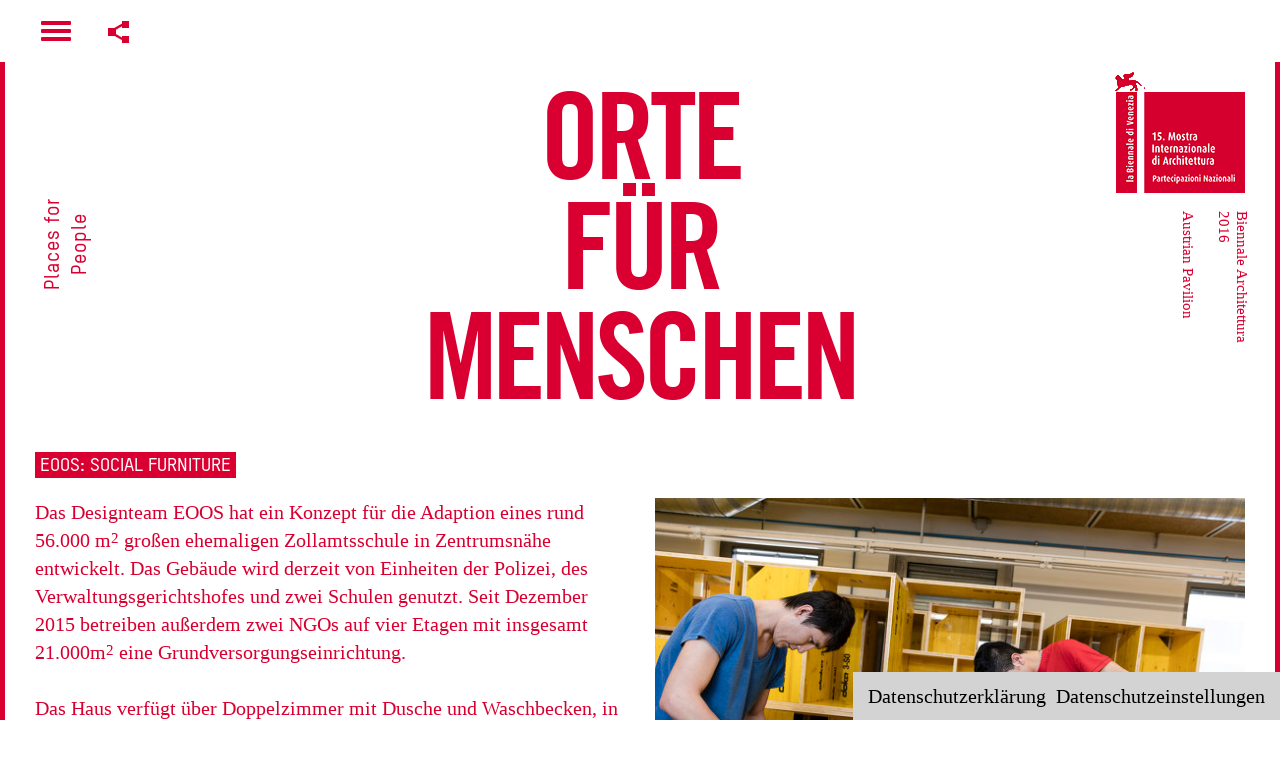

--- FILE ---
content_type: text/html; charset=UTF-8
request_url: https://www.labiennale.at/2016/page.php?id=615:3661&lang_id=de
body_size: 4173
content:
<!DOCTYPE html>
<html>
<head>
<!-- _HEAD //-->
<title>Orte für Menschen - EOOS: SOCIAL FURNITURE</title>
<!--
nextroom - architektur im netz
lindengasse 56/2/20
a-1070 vienna

tel +43 (1) 523 32 12 - 13
fax +43 (1) 523 32 12 - 22

office at nextroom dot at
http://www.nextroom.at
// -->

<meta http-equiv="Content-Type" content="text/html; charset=utf-8" />
<meta name="author" content="nextroom - architektur im netz" />
<meta name="revisit-after" content="30 days" />
<meta name="robots" content="NOARCHIVE" />
<meta http-equiv="Content-Language" content="de" />



<meta name="title" content="EOOS: SOCIAL FURNITURE" />
<meta name="description" content="Das Designteam EOOS hat ein Konzept für die Adaption eines rund 56.000 m2 großen ehemaligen Zollamtsschule in Zentrumsnähe entwickelt. Das Gebäude wird derzeit von Einheiten der Polizei, des Verwaltungsgerichtshofes und zwei Schulen genutzt." /> 
<meta name="abstract" content="" />
<meta name="keywords" content="" />
<meta property="og:title" content="EOOS: SOCIAL FURNITURE" /> 
<meta property="og:type" content="website" />
<meta property="og:url" content="http://www.labiennale.at/2016/page.php?id=615:3661&lang_id=de" />
<meta property="og:site_name " content="Orte für Menschen" /> 
<meta property="og:description" content="Das Designteam EOOS hat ein Konzept für die Adaption eines rund 56.000 m2 großen ehemaligen Zollamtsschule in Zentrumsnähe entwickelt. Das Gebäude wird derzeit von Einheiten der Polizei, des Verwaltungsgerichtshofes und zwei Schulen genutzt." /> 
<meta property="og:image" content="https://www.labiennale.at/2016/data/media/aaf_media/big/1463608385.jpg" />
<meta name="viewport" content="width=device-width, initial-scale=1" />

<meta name="apple-mobile-web-app-capable" content="yes" />
<meta name="apple-mobile-web-app-status-bar-style" content="default" />

<link rel="apple-touch-icon" href="img/mobile-icon-114x114.png" />
<link rel="apple-touch-icon-precomposed" href="img/mobile-icon-114x114.png" />
<link rel="apple-touch-icon" sizes="72x72" href="img/mobile-icon-72x72.png" />
<link rel="apple-touch-icon" sizes="114x114" href="img/mobile-icon-114x114.png" /> 
        
<link rel="apple-touch-startup-image" media="(min-device-width: 768px) and (orientation: landscape)" href="img/mobile-startup-1024x748.png" />
<link rel="apple-touch-startup-image" media="(min-device-width: 768px) and (orientation: portrait)" href="img/mobile-startup-768x1004.png" />
<link rel="apple-touch-startup-image" media="(max-device-width: 767px)" href="img/mobile-startup-320x460.png" />

<link rel="icon" href="img/favicon.ico" type="image/x-icon" />


<!-- JAVASCRIPT //-->
<link rel="stylesheet" href="https://www.labiennale.at/2016/lib/maxcdn.bootstrapcdn.com/bootstrap/3.3.6/css/bootstrap.min.css" />
<script src="https://www.labiennale.at/2016/lib/code.jquery.com/jquery-2.1.4.min.js"></script>
<script src="https://www.labiennale.at/2016/lib/maxcdn.bootstrapcdn.com/bootstrap/3.3.6/js/bootstrap.min.js"></script>
<link rel="stylesheet" href="https://www.labiennale.at/2016/lib/cdnjs.cloudflare.com/ajax/libs/jasny-bootstrap/3.1.3/css/jasny-bootstrap.min.css" />
<script src="https://www.labiennale.at/2016/lib/cdnjs.cloudflare.com/ajax/libs/jasny-bootstrap/3.1.3/js/jasny-bootstrap.min.js"></script>

<link rel="stylesheet" type="text/css" href="https://www.labiennale.at/2016/css/fonts/fonts.css">
<link rel="stylesheet" type="text/css" href="https://www.labiennale.at/2016/css/styles.css">

<!-- JAVASCRIPT //-->
<!-- _HEAD //-->


<script src="https://www.labiennale.at/cookieconsent.php"></script>

</head>

<body>

<div class="container-fluid">
<!-- HEADER //-->


<div class="navbar navbar-default navbar-fixed-top">
  <div class="sharemenu collapse" style="position: absolute; left: 160px; top: 15px; z-index: 100;">
    <table>

      <tr><td><a target="extern" href="https://twitter.com/home?status=http://www.labiennale.at/2016/page.php?id=615:3661&lang_id=de"><img src="img/social-twitter.png"  /></a></td><td><a target="extern" href="https://www.facebook.com/sharer/sharer.php?u=http://www.labiennale.at/2016/page.php?id=615:3661&lang_id=de"><img src="img/social-facebook.png"  /></a></td><td><a target="extern" href="https://plus.google.com/share?url=http://www.labiennale.at/2016/page.php?id=615:3661&lang_id=de"><img src="img/social-google.png"   /></a></td></tr>
      <tr><td><a target="extern" href="https://www.linkedin.com/shareArticle?mini=true&url=http://www.labiennale.at/2016/page.php?id=615:3661&lang_id=de&title=EOOS%3A+SOCIAL+FURNITURE&summary=&source="><img src="img/social-linkedin.png" /></a></td><td><!-- <a target="extern" href="http://twitter.com"><img src="img/social-pinterest.png" /></a> //--></td><td></td></tr>
    </table>
  </div>
  <button type="button" class="navbar-toggle" data-toggle="offcanvas" data-target=".navmenu">
    <span class="icon-bar"></span>
    <span class="icon-bar"></span>
    <span class="icon-bar"></span>
  </button>
  <button type="button" class="navbar-toggle share" data-toggle="collapse" data-target=".sharemenu">
    <img style="vertical-align: top;" src="img/share.png" />
  </button>
</div>
<div class="navmenu navmenu-default navmenu-fixed-left offcanvas">
		<!-- NAVIGATION //-->
<ul class="nav navbar-stacked"><li class=""><a href="page.php?id=618">Orte für Menschen</a></li><li class="active open"><a href="#" id="navbarDrop615" class="dropdown-toggle" data-toggle="dropdown">Interventionen<img src="img/plus.png" /></a><ul class="dropdown-menu navmenu-nav" aria-labelledby="navbarDrop615" role="menu"><li class="stopPropagation "><a href="page.php?id=615:3662">Caramel Architekten</a></li><li class="stopPropagation active"><a href="page.php?id=615:3661">EOOS</a></li><li class="stopPropagation "><a href="page.php?id=615:3660">the next ENTERprise</a></li></ul></li><li class=""><a href="#" id="navbarDrop616" class="dropdown-toggle" data-toggle="dropdown">Präsentation<img src="img/plus.png" /></a><ul class="dropdown-menu navmenu-nav" aria-labelledby="navbarDrop616" role="menu"><li class="stopPropagation "><a href="page.php?id=616:3663">Ausstellung</a></li><li class="stopPropagation "><a href="page.php?id=616:3666">Zeitung</a></li><li class="stopPropagation "><a href="page.php?id=616:3665">Magazin</a></li><li class="stopPropagation "><a href="page.php?id=616:3664">Trailer</a></li></ul></li><li class=""><a href="#" id="navbarDrop617" class="dropdown-toggle" data-toggle="dropdown">Teams<img src="img/plus.png" /></a><ul class="dropdown-menu navmenu-nav" aria-labelledby="navbarDrop617" role="menu"><li class="stopPropagation "><a href="page.php?id=617:3668">Kuratorenteam</a></li><li class="stopPropagation "><a href="page.php?id=617:3669">Architektur und Designteams</a></li><li class="stopPropagation "><a href="page.php?id=617:3670">Projektteams</a></li></ul></li><li><a>&nbsp;</a></li><li class=""><a href="sponsor.php?id=600">Partner / Sponsoren</a></li><li><a href="http://presse.artphalanx.at/architektur-biennale-2016/" target="external">Presse</a></li><li class=""><a href="page.php?id=603">Information / Service</a></li><li class=""><a href="page.php?id=604">Kontakt / Impressum</a></li><li><a href="http://www.labiennale.at/overview" target="external">Archiv Österreichischer Pavillon</a></li></ul><ul class="aofm"><li style="display: inline-block;" class="active"><a href="/2016/page.php?id=615:3661&lang_id=de" >DE</a></li> / <li style="display: inline-block;" class=""><a href="/2016/page.php?id=615:3661&lang_id=en" >EN</a></li></ul><div class="xxx"><a href="#" onClick="$('.navmenu').offcanvas('hide');">CLOSE&gt;</a></div>

<script type="text/javascript">
  $(document).ready(function(){

    $(".stopPropagation").click(function(e){
        e.stopPropagation();
    });

  });
</script>
<!-- NAVIGATION //-->
        
</div>
<script>
$(function() {
    $('.navmenu').offcanvas({ disableScrolling: false, toggle: false });
});
</script>

<div id="header" class="row">
<h1 class="ofm">Orte<br />für<br />Menschen</h1><img class="lgo" src="img/logo_biennale.png" /><h5 class="bie">Biennale Architettura<br />2016<br /><br />Austrian Pavilion<br /><br /></h5><a href="/2016/page.php?id=615:3661&lang_id=en" ><h5 class="pfp mce_tstar">Places for<br />People</h5></a></div>
<div id="upup"></div><!-- HEADER //-->

<!-- CONTENT //-->
<div id="content" class="row">
<!-- PAGE_2 //-->
<div class="col-xs-12 page_2 ">
<!-- PAGE_HEADER //-->
<div class="col-xs-12"><h4>EOOS: SOCIAL FURNITURE</h4></div><!-- PAGE_HEADER //-->
<div class="col-xs-12 col-sm-6 col-md-6 spalte"><p>Das Designteam EOOS hat ein Konzept für die Adaption eines rund 56.000 m<sup>2</sup> großen ehemaligen Zollamtsschule in Zentrumsnähe entwickelt. Das Gebäude wird derzeit von Einheiten der Polizei, des Verwaltungsgerichtshofes und zwei Schulen genutzt. Seit Dezember 2015 betreiben außerdem zwei NGOs auf vier Etagen mit insgesamt 21.000m<sup>2</sup> eine Grundversorgungseinrichtung.<br /><br />Das Haus verfügt über Doppelzimmer mit Dusche und Waschbecken, in denen aktuell 600 Asylwerber längerfristig untergebracht sind, nicht aber über Gemeinschaftsräume und Begegnungszonen, die deshalb von EOOS nachträglich eingerichtet und mit eigens entwickelten Möbeln ausgestattet werden. Dabei liegt der Schwerpunkt der Intervention nicht allein auf der Möblierung, etwa in Form von Küchenelementen für gemeinschaftliche Nutzung, sondern vor allem auch in der Schaffung von Arbeits- und in Folge von Tauschmöglichkeiten in Form einer hauseigenen Gemeinschaftsökonomie, für deren Transaktionen u.a. auch eine entsprechende App entwickelt wurde. Dazu wurde eine Werkstatt eingerichtet, in der die Möbel hergestellt werden können. Hochbeete im Innenhof und ein System von Shops dienen als Infrastruktur für Beschäftigungsmöglichkeiten und Selbstversorgung. <br /><br />Anlässlich der für das Haus Erdberg entwickelten Möbelkollektion „Social Furniture“ publizieren EOOS in Anlehnung an Enzo Maris „Autoprogettazione“ einen Katalog mit Anleitungen zum Bau der insgesamt 23 Möbelelemente aus den Bereichen Leben, Arbeiten und Kochen. Diese Möbel können nicht nur kostengünstig im Selbstbau hergestellt werden sondern unterstützen darüberhinaus die Selbstorganisation der Bewohner sowie ihre Möglichkeiten Ressourcen im Sinne einer Gemeinwohlökonomie zu teilen und zu tauschen.<br /><br />Die Möbelkollektion verweist über das einzelne Flüchtlingsheim hinaus, und definiert den Sozialen Möbelbau als gesamtgesellschaftliches Anliegen, das auf verschiedene Maßstäbe skalierbar und überall anwendbar ist. Mit dieser Verschiebung wird die Idee des DIY bei EOOS in ein DIT – do it together überführt.<br /><br /><br /><div style="clear:both;"></div><div class="img"><div class="magnify"><img src="https://www.labiennale.at/2016/data/media/aaf_media/standard/1463608385.jpg" class="img-responsive"></div></div><span class="mce_tstar"><a href="http://eoos.com/sf" target="_blank">Download Pläne und 3-D Modelle</a></span><br /><br /><div style="clear:both;"></div><div class="img"><div class="magnify"><img src="https://www.labiennale.at/2016/data/media/aaf_media/standard/1463608384.jpg" class="img-responsive"></div></div><span class="mce_tstar"><a href="index.php?inc=file&id=5679" target="_blank">Intervention EOOS / englisch, PDF (2.65 MB)</a></span><br /></div><div class="col-xs-12 col-sm-6 col-md-6 spalte"><div style="clear:both;"></div><div class="img"><div class="magnify"><img src="https://www.labiennale.at/2016/data/media/aaf_media/standard/1463608380.jpg" class="img-responsive"><span class="mce_tstar">Klienten beim Möbelbau in der eigens eingerichteten Werkstatt</span><br /></div></div><br /><div style="clear:both;"></div><div class="img"><div class="magnify"><img src="https://www.labiennale.at/2016/data/media/aaf_media/standard/1463608381.jpg" class="img-responsive"><span class="mce_tstar">Blick in den Innenhof der 56,000 m2 großen Immobilie</span><br /></div></div><br /><div style="clear:both;"></div><div class="img"><div class="magnify"><img src="https://www.labiennale.at/2016/data/media/aaf_media/standard/1463608382.jpg" class="img-responsive"><span class="mce_tstar">Info-Desk zusammengebaut mit Elementen aus dem Katalog “Social Furniture”</span><br /></div></div><br /><div style="clear:both;"></div><div class="img"><div class="magnify"><img src="https://www.labiennale.at/2016/data/media/aaf_media/standard/1463608383.jpg" class="img-responsive"><span class="mce_tstar">Erste Kochaktion in einer Gemeinschaftsküche im Haus Erdberg</span><br /></div></div></p></div></div>
<!-- PAGE_2 //-->
</div>
<!-- CONTENT //-->

<!-- FOOTER //-->
<div id="footer" class="row" style="padding-top: 75px; margin-bottom: 25px; ">
<div class="col-xs-12">
<div class="col-xs-12">
<div class="row">
<div class="col-xs-12 col-sm-6 ftr">
<table border=0><tr><td>
<h5 class="pfp mce_tstar">Places for<br />People</h5></td><td>
<h5 class="evy">EVERYONE HAS THE RIGHT TO SEEK A SAFE PLACE TO LIVE.<sup>*</sup></h5></td></tr></table>
</div>
<div class="col-xs-12 col-sm-6 ftr">
<table border=0 width=100%><tr><td>
<h5 class="bie">Biennale Architettura<br />2016<br /><br />Austrian Pavillon</h5></td><td class="last">
<div class="mce_tstar"><a href="page.php?id=604" >Kontakt</a><a href="http://presse.artphalanx.at/architektur-biennale-2016/" target="external">Presse</a><a href="https://www.facebook.com/AustriaAtVeniceBiennale/" target="external">Facebook</a></div>
</td></tr></table>
</div>
</div>
</div>
</div>
<!-- FOOTER //-->
</div>


</body>
</html>
<!-- INC CLEANUP //--><!-- INC CLEANUP //-->

--- FILE ---
content_type: text/html; charset=UTF-8
request_url: https://www.labiennale.at/cookieconsent.php
body_size: 4928
content:

function loadScript(src) {
    return new Promise(function(resolve, reject) {
        let r = false;

        const script = document.createElement('script');
        script.type = 'text/javascript';
        script.src = src;
        script.async = true;

//        script.onerror = function(err) { reject(err, s); };
        script.onload = script.onreadystatechange = function() { if (!r && (!this.readyState || this.readyState == 'complete')) { r = true; resolve(); }
        script.onerror = () => reject(new Error(`Script load error for ${src}`));

    };
    const t = document.getElementsByTagName('script')[0];
    t.parentElement.insertBefore(script, t);
  });
}
function loadStyle(src) {
    return new Promise(function (resolve, reject) {
        let link = document.createElement('link');
        link.href = src;
        link.rel = 'stylesheet';

        link.onload = () => resolve(link);
        link.onerror = () => reject(new Error(`Style load error for ${src}`));

        document.head.append(link);
    });
}



if (typeof cc_showSettings === 'undefined' || cc_showSettings === null) {
    var cc_showSettings = [];
}
var cc;
var im;


window.addEventListener('load', function(){
    loadStyle("https://www.labiennale.at/js/iframemanager/iframemanager.css")
    .then(() => loadStyle("https://www.labiennale.at/js/iframemanager/iframemanager.next.css"))
    .then(() => loadScript("https://www.labiennale.at/js/iframemanager/iframemanager.next.js"))
    .then(() => loadIframemanager())
    .then(() => loadStyle("https://www.labiennale.at/js/cookieconsent/cookieconsent.css"))
    .then(() => loadStyle("https://www.labiennale.at/js/cookieconsent/cookieconsent.next.css"))
    .then(() => loadScript("https://www.labiennale.at/js/cookieconsent/cookieconsent.next.js"))
    .then(() => addPrivacyLink())
    .then(() => loadCookieConsent())
    .catch(err => alert(err));
});




function addPrivacyLink() {
    //document.body.style.paddingBottom = "100px";

    var div = document.createElement("div");
    div.style.zIndex = "99999999999";
    div.style.position = "fixed";
    div.style.borderRadius = "0px";
    div.style.right = "0px";
    div.style.bottom = "0px";
    div.style.padding = "10px";
    div.style.fontSize = "20px";
    div.style.background = "lightgrey";
    div.innerHTML = "";
    var lastChild = document.body.lastChild;
    document.body.insertBefore(div, lastChild.nextSibling);


    var link = document.createTextNode("Datenschutzerklärung");
    var a = document.createElement('a'); 
    a.appendChild(link); 
    a.title = "Datenschutzerklärung/Privacy Policy"; 
    a.style.padding = "5px";
    a.style.color = "black";
    a.style.textDecoration = "none";
    a.href = "https://www.labiennale.at/page.php?id=643";
    a.setAttribute('data-ajax', false)
    a.setAttribute('rel', "external")
    div.appendChild(a); 

    var link = document.createTextNode("Datenschutzeinstellungen");
    var a = document.createElement('a'); 
    a.appendChild(link); 
    a.title = "Datenschutzeinstellungen/Settings"; 
    a.style.padding = "5px";
    a.style.color = "black";
    a.style.textDecoration = "none";
    a.href = "#";
    a.setAttribute('data-cc', "c-settings")
    a.setAttribute('data-ajax', false)
    a.setAttribute('rel', "external")
    div.appendChild(a); 
}

function loadIframemanager() {
    // obtain plugin
    im = iframemanager();
    im.run({
        currLang: 'de',

        onAccept: function (cookie) {
            console.log('IFRAM onAccept fired! '+ cookie)
            document.querySelector('#c-'+ cookie).checked = true;
            cc.accept();
        },

        services : {
            soundcloud : {
                embedUrl: 'https://w.soundcloud.com/player/?url=https%3A//api.soundcloud.com/tracks/{data-id}&color=%230fde5a&auto_play=false&hide_related=true&show_comments=true&show_user=true&show_reposts=false&show_teaser=false',
                thumbnailUrl: '',
                iframe : {
                    allow : 'accelerometer; encrypted-media; gyroscope; picture-in-picture; fullscreen;',
                },
                cookie : {
                    name : 'cc_soundcloud'
                },
                languages : {
                    de : {
                        notice: 'Der Inhalt wird auf einem externen Server gehostet. Mit dem anzeigen/abspielen des Inhaltes akzeptieren sie die <a rel="noreferrer" href="https://soundcloud.com/pages/privacy" title="Nutzungsbediungungen" target="_blank">Nutzungsbedingungen</a> von soundcloud.com.',
                        loadBtn: '▶ abspielen',
                        loadAllBtn: 'akzeptieren',
                    },
                    en : {
                        notice: 'This content is hosted by a third party. By showing the external content you accept the <a rel="noreferrer" href="https://soundcloud.com/pages/privacy" title="Terms and conditions" target="_blank">terms and conditions</a> of soundcloud.com.',
                        loadBtn: '▶ Load',
                        loadAllBtn: 'accept',
                    }
                }
            },


            vimeo : {
                embedUrl: 'https://player.vimeo.com/video/{data-id}',
                thumbnailUrl: function(id, setThumbnail){
                    var url = "https://vimeo.com/api/v2/video/" + id + ".json";
                    var xhttp = new XMLHttpRequest();

                    xhttp.onreadystatechange = function() {
                        if (this.readyState == 4 && this.status == 200) {
                            var src = JSON.parse(this.response)[0].thumbnail_large;
                            setThumbnail(src);
                        }
                    };

                    xhttp.open("GET", url, true);
                    xhttp.send();
                },
                iframe : {
                    allow : 'accelerometer; encrypted-media; gyroscope; picture-in-picture; fullscreen;',
                },
                cookie : {
                    name : 'cc_vimeo'
                },
                languages : {
                    de : {
                        notice: 'Der Inhalt wird auf einem externen Server gehostet. Mit dem anzeigen/abspielen des Inhaltes akzeptieren sie die <a rel="noreferrer" href="https://vimeo.com/terms" title="Nutzungsbediungungen" target="_blank">Nutzungsbedingungen</a> von vimeo.com.',
                        loadBtn: '▶ abspielen',
                        loadAllBtn: 'akzeptieren',
                    },
                    'en' : {
                        notice: 'This content is hosted by a third party. By showing the external content you accept the <a rel="noreferrer" href="https://vimeo.com/terms" title="Terms and conditions" target="_blank">terms and conditions</a> of vimeo.com.',
                        loadBtn: 'Load video',
                        loadAllBtn: 'Don\'t ask again'
                    }
                }
            },
            youtube : {
                embedUrl: 'https://www.youtube-nocookie.com/embed/{data-id}',
                thumbnailUrl: 'https://i3.ytimg.com/vi/{data-id}/hqdefault.jpg',
                iframe : {
                    allow : 'accelerometer; encrypted-media; gyroscope; picture-in-picture; fullscreen;',
                },
                cookie : {
                    name : 'cc_youtube'
                },
                languages : {
                    de : {
                        notice: 'Der Inhalt wird auf einem externen Server gehostet. Mit dem anzeigen/abspielen des Inhaltes akzeptieren sie die <a rel="noreferrer" href="https://www.youtube.com/t/terms" title="Nutzungsbediungungen" target="_blank">Nutzungsbedingungen</a> von youtube.com.',
                        loadBtn: '▶ abspielen',
                        loadAllBtn: 'akzeptieren',
                    },
                    en : {
                        notice: 'This content is hosted by a third party. By showing the external content you accept the <a rel="noreferrer" href="https://www.youtube.com/t/terms" title="Terms and conditions" target="_blank">terms and conditions</a> of youtube.com.',
                        loadBtn: '▶ Load',
                        loadAllBtn: 'accept',
                    }
                }
            }
        }
    });
}


function loadCookieConsent() {
    // obtain plugin
    cc = initCookieConsent();

    // run plugin with your configuration
    cc.run({
        revision: 1,
        current_lang: 'de',
        autoclear_cookies: true,                   // default: false
        page_scripts: true,                        // default: false
        force_consent: false,                   // default: false
        auto_language: "browser",                     // default: null; could also be 'browser' or 'document'

        //cookie_domain: "nextroom.at",
        // mode: 'opt-in'                          // default: 'opt-in'; value: 'opt-in' or 'opt-out'
        // delay: 0,                               // default: 0
        // autorun: true,                          // default: true
        // hide_from_bots: false,                  // default: false
        // remove_cookie_tables: false             // default: false
        // cookie_name: 'cc_cookie',               // default: 'cc_cookie'
        // cookie_expiration: 182,                 // default: 182 (days)
        // cookie_necessary_only_expiration: 182   // default: disabled
        // cookie_domain: location.hostname,       // default: current domain
        // cookie_path: '/',                       // default: root
        // cookie_same_site: 'Lax',                // default: 'Lax'
        // use_rfc_cookie: false,                  // default: false
        // revision: 0,                            // default: 0

        onFirstAction: function(user_preferences, cookie){
            // callback triggered only once
        },

        onAccept: function (cookie) {
            console.log('onAccept fired!')

            if(cc.allowedCategory('youtube')) {
                im.acceptService('youtube');
            }
            if(cc.allowedCategory('vimeo')) {
                im.acceptService('vimeo');
            }
            if(cc.allowedCategory('soundcloud')) {
                im.acceptService('soundcloud');
            }

        },

        onChange: function (cookie, changed_preferences) {
            console.log('onChange fired!');
            reload_page = false;

            cc_showSettings.forEach(function(item, index) {  
                if (cc.allowedCategory( item ) && changed_preferences.includes( item ) ) {
                    reload_page = true;
                }
            });

            if(!cc.allowedCategory('youtube')) {
                im.rejectService('youtube');
            } else if(cc.allowedCategory('youtube')) {
                im.acceptService('youtube');
            }

            // If analytics category is disabled => disable google analytics
            if (!cc.allowedCategory('analytics')) {
                typeof gtag === 'function' && gtag('consent', 'update', {
                    'analytics_storage': 'denied'
                });
            }

            if (reload_page) {
                console.log("reload");
                window.location.reload();
            }
        },

        gui_options: {
            consent_modal: {
                layout: 'box',               // box/cloud/bar
                position: 'middle center',     // bottom/middle/top + left/right/center
                transition: 'slide',           // zoom/slide
                swap_buttons: false            // enable to invert buttons
            },
            settings_modal: {
                layout: 'box',                 // box/bar
                // position: 'left',           // left/right
                transition: 'slide'            // zoom/slide
            }
        },

        languages: {
            'de': {
                consent_modal: {
                    title: 'Einsatz von Cookies und Einbindung externer Inhalte',
                    description: 'Auf der Webseite werden Cookies und Services eingesetzt, welche zur Verarbeitung von Endgeräteinformationen und personenbezogenen Daten verwendet werden. Die Verarbeitung dient der Einbindung von Inhalten, externen Diensten und Elementen Dritter, der statistischen Analyse/Messung, der personalisierten Werbung. Je nach Funktion werden dabei Daten an Dritte weitergegeben und von diesen verarbeitet.<br>Mehr dazu erfahren Sie in der <a class="cc-link" href="https://www.labiennale.at/page.php?id=643">Datenschutzerklärung</a>.',
                    primary_btn: {
                        text: 'Alle akzeptieren',
                        role: 'accept_all'              // 'accept_selected' or 'accept_all'
                    },
                                        secondary_btn: {
                        text: 'Einstellungen verwalten',
                        role: 'settings'        // 'settings' or 'accept_necessary'
                    }
                                    },
                settings_modal: {
                    title: 'Einsatz von Cookies und Einbindung externer Inhalte',
                    save_settings_btn: 'Einstellungen speichern',
                    accept_all_btn: 'Alle akzeptieren',
                    reject_all_btn:  'Alle ablehnen',
                    close_btn_label: 'Schließen',
                    cookie_table_headers: [
                        {col1: 'Cookie Bezeichner'},
                    ],
                    blocks: [
                        {
                            title: '',
                            description: 'Auf der Webseite werden Cookies und Services eingesetzt, welche zur Verarbeitung von Endgeräteinformationen und personenbezogenen Daten verwendet werden. Die Verarbeitung dient der Einbindung von Inhalten, externen Diensten und Elementen Dritter, der statistischen Analyse/Messung, der personalisierten Werbung. Je nach Funktion werden dabei Daten an Dritte weitergegeben und von diesen verarbeitet.',
                        }, 
                        {
                            title: 'Notwendige Cookies',
                            description: 'Wir setzen ausschließlich Cookies, die unbedingt erforderlich sind und benutzen diese nur um spezielle Features (Login, Auswahlen, Merkfunktionen, etc.) umsetzen zu können.',
                            show: false,
                            toggle: {
                                value: 'necessary',
                                enabled: true,
                                readonly: true,
                            }
                        }, 
                        {
                            title: '<div id="cc_ask_webfonts">Adobe Web Fonts / Typekit (empfohlen)</div>',
                            description: 'Über Adobe Web Fonts wird der Schriftzug eingebunden. Durch die Aktivierung werden Inhalte von Adobe abgerufen und dabei Daten an Adobe übermittelt. Ohne Zustimmung wird die Seite nicht korrekt dargestellt.',
                            toggle: {
                                value: 'webfonts',
                                enabled: false,
                                readonly: false,
                                reload: 'on_disable',
                            },
                        },
                        {
                            title: '<div id="cc_ask_soundcloud" data-title="Soundcloud inaktiv" data-text="Damit Inhalte dieser Seite korrekt dargestellt werden muss Soundcloud aktiviert sein." >Soundcloud (empfohlen)</div>',
                            description: 'Soundcloud wird zur Darstellung von Videoes verwendet. Durch die Aktivierung werden Inhalte von Soundcloud abgerufen und dabei Daten an Soundcloud übermittelt. Ohne Zustimmung können keine Videoes dargestellt werden.',
                            toggle: {
                                value: 'soundcloud',
                                enabled: false,
                                readonly: false,
                                reload: 'on_enable',
                            },
                        },
                        {
                            title: '<div id="cc_ask_vimeo" data-title="Vimeo inaktiv" data-text="Damit Inhalte dieser Seite korrekt dargestellt werden muss Vimeo aktiviert sein." >Vimeo (empfohlen)</div>',
                            description: 'Vimeo wird zur Darstellung von Videoes verwendet. Durch die Aktivierung werden Inhalte von Vimeo abgerufen und dabei Daten an Vimeo übermittelt. Ohne Zustimmung können keine Videoes dargestellt werden.',
                            toggle: {
                                value: 'vimeo',
                                enabled: false,
                                readonly: false,
                                reload: 'on_enable',
                            },
                        },
                        {
                            title: '<div id="cc_ask_youtube" data-title="Youtube inaktiv" data-text="Damit Inhalte dieser Seite korrekt dargestellt werden muss Youtube aktiviert sein." >Youtube (empfohlen)</div>',
                            description: 'Youtube wird zur Darstellung von Videoes verwendet. Durch die Aktivierung werden Inhalte von Youtube abgerufen und dabei Daten an Youtube übermittelt. Ohne Zustimmung können keine Videoes dargestellt werden.',
                            toggle: {
                                value: 'youtube',
                                enabled: false,
                                readonly: false,
                                reload: 'on_enable',
                            },
                        },
                        {
                            title: '',
                            description: 'Mehr dazu erfahren Sie in der <a class="cc-link" href="https://www.labiennale.at/page.php?id=643">Datenschutzerklärung</a>.',
                        }
                    ]
                }
            },
            'en': {
                consent_modal: {
                    title: 'Use of cookies and integration of external content',
                    description: 'We use cookies to personalise content and ads, to provide social media features and to analyse our traffic. We also share information about your use of our site with our social media, advertising and analytics partners who may combine it with other information that you’ve provided to them or that they’ve collected from your use of their services.<br>You can find out more about this in the <a class="cc-link" href="https://www.labiennale.at/page.php?id=643">Privacy Policy</a>.',
                    primary_btn: {
                        text: 'Allow all',
                        role: 'accept_all'              // 'accept_selected' or 'accept_all'
                    },
                                        secondary_btn: {
                        text: 'Customize',
                        role: 'settings'        // 'settings' or 'accept_necessary'
                    }
                                    },
                settings_modal: {
                    title: 'Use of cookies and integration of external content',
                    save_settings_btn: 'Save Settings',
                    accept_all_btn: 'Allow all',
                    reject_all_btn:  'Deny all',
                    close_btn_label: 'Close',
                    cookie_table_headers: [
                        {col1: 'Cookie Name'},
                    ],
                    blocks: [
                        {
                            title: '',
                            description: 'Cookies and services are used on the website, which are used to process end device information and personal data. The processing serves to integrate content, external services and elements of third parties, statistical analysis/measurement, personalized advertising. Depending on the function, data is passed on to third parties and processed by them.',
                        }, 
                        {
                            title: 'Necessary Cookies',
                            description: 'Necessary cookies help make a website usable by enabling basic functions like page navigation and access to secure areas of the website. The website cannot function properly without these cookies.',
                            show: false,
                            toggle: {
                                value: 'necessary',
                                enabled: true,
                                readonly: true,
                            }
                        }, 
                        {
                            title: '<div id="cc_ask_webfonts">Adobe Web Fonts / Typekit (recommended)</div>',
                            description: 'The lettering is integrated using Adobe Web Fonts. Activation causes content to be retrieved from Adobe and data is transmitted to Adobe in the process. The page will not be displayed correctly without consent.',
                            toggle: {
                                value: 'webfonts',
                                enabled: false,
                                readonly: false,
                                reload: 'on_disable',
                            },
                        },
                        {
                            title: '<div id="cc_ask_youtube" data-title="Youtube inaktiv" data-text="Damit Inhalte dieser Seite korrekt dargestellt werden muss Youtube aktiviert sein." >Youtube (empfohlen)</div>',
                            description: 'Youtube wird zur Darstellung von Videoes verwendet. Durch die Aktivierung werden Inhalte von Youtube abgerufen und dabei Daten an Youtube übermittelt. Ohne Zustimmung können keine Videoes dargestellt werden.',
                            toggle: {
                                value: 'youtube',
                                enabled: false,
                                readonly: false,
                                reload: 'on_enable',
                            },
                        },
                        {
                            title: '',
                                description: 'You can find out more about this in the <a class="cc-link" href="https://www.labiennale.at/page.php?id=643">Privacy Policy</a>.',

                        }
                    ]
                }
            },




        }
    });


    if (cc_showSettings.length > 0) {
        cc_showSettings.forEach( function( activateElement ) {
            document.querySelector( '#s-ttl' ).innerHTML = document.querySelector( "#cc_ask_"+ activateElement ).dataset.title;
            document.querySelector( '#s-bl>.c-bl>.desc>.p' ).innerHTML = document.querySelector( "#cc_ask_"+ activateElement ).dataset.text;
            document.querySelector( "#cc_ask_"+ activateElement ).parentNode.style.backgroundColor = "lightgreen";
        });
        cc.showSettings();
    }
}
<!-- INC CLEANUP //--><!-- INC CLEANUP //-->

--- FILE ---
content_type: text/css
request_url: https://www.labiennale.at/2016/css/fonts/fonts.css
body_size: 357
content:
@font-face {
font-family: 'TradeGothic';
src: url(tradegothicltstd-bdcn20-webfont.eot) format('embedded-opentype'),
	url(tradegothicltstd-bdcn20-webfont.svg) format('svg'),
	url(tradegothicltstd-bdcn20-webfont.ttf) format('truetype'),
	url(tradegothicltstd-bdcn20-webfont.woff) format('woff');
}

@font-face {
font-family: 'T-Star';
src: url(tstar-bold.ah-webfont.eot) format('embedded-opentype'),
	url(tstar-bold.ah-webfont.ttf) format('truetype'),
	url(tstar-bold.ah-webfont.woff) format('woff');
font-weight: 700;
font-style: normal;
}
@font-face {
font-family: 'T-Star';
src: url(tstar-bolditalic.ah-webfont.eot) format('embedded-opentype'),
	url(tstar-bolditalic.ah-webfont.ttf) format('truetype'),
	url(tstar-bolditalic.ah-webfont.woff) format('woff');
font-weight: 700;
font-style: italic;
}
@font-face {
font-family: 'T-Star';
src: url(tstar-heavy.ah-webfont.eot) format('embedded-opentype'),
	url(tstar-heavy.ah-webfont.ttf) format('truetype'),
	url(tstar-heavy.ah-webfont.woff) format('woff');
font-weight: 800;
font-style: normal;
}
@font-face {
font-family: 'T-Star';
src: url(tstar-italic.ah-webfont.eot) format('embedded-opentype'),
	url(tstar-italic.ah-webfont.ttf) format('truetype'),
	url(tstar-italic.ah-webfont.woff) format('woff');
font-weight: 400;
font-style: italic;
}
@font-face {
font-family: 'T-Star';
src: url(tstar-light.ah-webfont.eot) format('embedded-opentype'),
	url(tstar-light.ah-webfont.ttf) format('truetype'),
	url(tstar-light.ah-webfont.woff) format('woff');
font-weight: 200;
font-style: normal;
}
@font-face {
font-family: 'T-Star';
src: url(tstar-lightitalic.ah-webfont.eot) format('embedded-opentype'),
	url(tstar-lightitalic.ah-webfont.ttf) format('truetype'),
	url(tstar-lightitalic.ah-webfont.woff) format('woff');
font-weight: 200;
font-style: italic;
}
@font-face {
font-family: 'T-Star';
src: url(tstar-medium.ah-webfont.eot) format('embedded-opentype'),
	url(tstar-medium.ah-webfont.ttf) format('truetype'),
	url(tstar-medium.ah-webfont.woff) format('woff');
font-weight: 500;
font-style: normal;
}
@font-face {
font-family: 'T-Star';
src: url(tstar-mediumitalic.ah-webfont.eot) format('embedded-opentype'),
	url(tstar-mediumitalic.ah-webfont.ttf) format('truetype'),
	url(tstar-mediumitalic.ah-webfont.woff) format('woff');
font-weight: 500;
font-style: italic;
}
@font-face {
font-family: 'T-Star';
src: url(tstar-regular.ah-webfont.eot) format('embedded-opentype'),
	url(tstar-regular.ah-webfont.ttf) format('truetype'),
	url(tstar-regular.ah-webfont.woff) format('woff');
font-weight: 400;
font-style: normal;
}


--- FILE ---
content_type: text/css
request_url: https://www.labiennale.at/2016/css/styles.css
body_size: 2284
content:
html        { background: white; }
body		{ color: #D90031; font-family: 'Georgia', serif; font-size: 20px; line-height: 28px; margin-top: 62px; }

h4			{ display: inline-block; }
a h5,
a:focus h5,
a:hover h5,
a   		{color: #D90031; }

.red		{ color: #D90031; }

#content .start	{ font-size: 24px; line-height: 30px; }
#content h4		{color: white; background-color: #D90031; font-family: 'T-Star', sans-serif; font-size: 19px; line-height: 26px; padding-left: 5px; padding-right: 5px; margin-bottom: 20px; margin-top: 0; vertical-align: top; }
#content a  	{color: #D90031; font-family: 'Georgia', sans-serif; font-size:20px; line-height: 24px; text-decoration: underline; }
#content img	{ margin-bottom: 10px; }
#content .magnify,
#content .img 	{ display: block; max-width: 100%; }

#content .next {color: white; background-color: #D90031; font-family: 'T-Star', sans-serif; font-size: 19px; line-height: 26px; padding-left: 5px; padding-right: 5px; margin-bottom: 20px; text-decoration: none;}

#content .mce_tstar 		{ color: #D90031; font-weight: 500; font-family: 'T-Star', sans-serif; font-size: 17px; line-height: 24px; display: inline-block; max-width: 100%; }
#content .mce_tstar a,
#content a .mce_tstar		{ color: #D90031; font-weight: 500; font-family: 'T-Star', sans-serif; font-size: 17px; line-height: 24px; display: inline-block; }
#content .sponsortop        { display: block; margin-bottom: 30px; }

#content .mce_tradegothic	{ font-family: 'TradeGothic'; font-weight: bold; font-size:50px; line-height: 42px; letter-spacing: -2px; }

#content .link a 			{ text-decoration: none; }
#content .link img 			{ max-width: 100%; }
#content .link .mce_tstar			{ font-size: 18px; line-height: 40px; }
#content .link .mce_tradegothic 	{ font-size: 29px; line-height: 29px; text-transform: uppercase; letter-spacing: -1.4px; }
#content .link .textshort 			{ margin-bottom: 50px; }
#content .link.row 					{ margin-bottom: -50px; }

.container-fluid	{ max-width: 1280px; }

#header				{ position: relative; }
#header:before		{ content:""; display: block; padding-top: 510px; }
#header .ofm		{ position: absolute; left: 50%; -webkit-transform: translateX(-50%); transform: translateX(-50%); text-align: center; font-family: 'TradeGothic', sans-serif; font-size: 120px; line-height: 110px; text-transform: uppercase; letter-spacing: -5px; display: inline-block; z-index: 900; top: 0; }
#header .pfp		{ position: absolute; left: 15px; top: 145px; -webkit-transform: rotate(-90deg); transform: rotate(-90deg); text-align: center; font-family: 'T-Star', sans-serif; font-size: 20px; line-height: 27px; letter-spacing: 1px; }
#header .bie		{ position: absolute; right: 3px; top: 160px; -webkit-transform: rotate(90deg); transform: rotate(90deg); font-size: 15px; line-height: 18px; }
#header .lgo		{ position: absolute; right: 30px; top: 10px; }

#upup				{ margin-top: -120px; }

#carousel			{ position: absolute; top: 0; left: 0; right: 0; bottom: 0; width: calc( 100% + 10px ); padding: 0; background-color: white; margin-left: -5px; margin-right: -5px; border: 0px solid white; border-bottom-width: 20px; }
.carousel-inner		{ height: 100%; }
.carousel-inner>.item		{ height: 100%; text-align: center; bottom: 0; }
.carousel-inner>.item>img	{ width: 100%; display: inline-block; vertical-align: bottom; line-height: 100%; }

@media screen and (min-width: 481px) {
	#header,
	#content,
	#footer		{ border: 5px solid #D90031; border-top-width: 0; border-bottom-width: 0; }
}

.spalte			{ margin-bottom: 20px; }

#footer			{ position: relative; }
#footer,
#footer a 		{ color: white; }
#footer table	{ min-height: 120px; height: 100%; }
#footer table .last	{ vertical-align: top; }
#footer table .last a+a { margin-left: 15px; }
#footer td 		{ height: 100%; vertical-align: middle; text-align: center; }
#footer .mce_tstar a 	{ font-weight: 500; font-family: 'T-Star', sans-serif; font-size: 20px; line-height: 30px; display: inline-block; margin-top: 8px; }
#footer .pfp	{ -webkit-transform: rotate(-90deg); transform: rotate(-90deg); text-align: center; font-family: 'T-Star', sans-serif; font-size: 20px; line-height: 27px; white-space: nowrap; }
#footer .bie	{ font-size: 15px; line-height: 18px; text-align: left; }
#footer .row 	{ background-color: #D90031; min-height: 120px; }
#footer .evy	{ font-family: 'TradeGothic', sans-serif; font-size: 43px; line-height: 42px; letter-spacing: -2px; text-align: center; }

/* bootstrap override */
.navbar 			{ min-height: 58px; }
ul.nav.navbar-stacked,
.navbar-default,
.navbar-default .navbar-toggle,
.navbar-default .navbar-offcanvas,
.navmenu-default	{ background-color: white; border-color: white; }

.navbar-default .navbar-toggle .icon-bar	{ background-color: #D90031; height: 4px; width: 30px; }
/*
.navbar-default .navbar-toggle:focus, 
.navbar-default .navbar-toggle:hover		{ border: 1px solid #D90031; }
*/

.nav .open>a, 
.nav .open>a:focus, 
.nav .open>a:hover,
ul.nav.navbar-stacked,
.navmenu-default .navmenu-nav.dropdown-menu>.active>a,
.navmenu-default .navmenu-nav.dropdown-menu>.active>a:focus,
.navmenu-default .navmenu-nav.dropdown-menu>.active>a:hover,
.navmenu-default .navmenu-nav>li>a:focus,
.navmenu-default .navmenu-nav>li>a:hover,
.navmenu-default	{ background-color: #D90031; border-color: #D90031; color: white; }
.navmenu-default a 	{ color: white; text-decoration: none; }

.navmenu-nav.dropdown-menu>li>a,
.nav>li>a 			{ padding: 8px 0 7px 0; font-size: 20px; }
.navmenu-nav.dropdown-menu>li>a
					{ padding: 8px 0 7px 30px; font-size: 20px; color: white; }
ul.nav 				{ padding: 40px 45px 45px 30px; }

.navmenu-default .navmenu-nav.dropdown-menu>li:first-child>a,
.navmenu-default .navmenu-nav.dropdown-menu>li:first-child>a:focus,
.navmenu-default .navmenu-nav.dropdown-menu>li:first-child>a:hover,
ul.nav.navbar-stacked>li:first-child>a 		{ border: 1px solid white; border-left-width: 0; border-right-width: 0; }
.navmenu-default .navmenu-nav.dropdown-menu>li>a,
.navmenu-default .navmenu-nav.dropdown-menu>.active>a,
.navmenu-default .navmenu-nav.dropdown-menu>.active>a:focus,
.navmenu-default .navmenu-nav.dropdown-menu>.active>a:hover,
ul.nav.navbar-stacked>li>a 	{ border: 1px solid white; border-left-width: 0; border-right-width: 0; border-top-width: 0; }
.navmenu 			{ width: 370px; }
.sharemenu table td	{ padding: 0 10px 10px 0; }
.sharemenu table td img 	{ width: 25px; }

@media (min-width: 768px) {
	.navbar-toggle	{ display: block; }
}
.navmenu			{ top: 62px; }
.navbar-toggle		{ float: left; margin: 11px 15px 0 30px; }
.navbar-toggle.share 	{ margin-left: 0px; }
.navbar-default .navbar-toggle:focus, 
.navbar-default .navbar-toggle:hover	{ background-color: white; }
.navmenu-fixed-left	{ position: fixed; overflow-y: visible; }
.navbar-fixed-top	{ margin-left: -15px; width: 100%; max-width: 1280px; left: auto; right: auto; }
.navbar-default .navbar-toggle:focus	{ background-color: transparent; }

.navmenu .aofm 		{ font-family: 'TradeGothic', sans-serif; font-size: 18px; line-height: 25px; text-transform: uppercase; letter-spacing: 0px; display: block; margin-left: -7px; }
.navmenu .aofm li 	{ list-style: none; }

.navmenu .xxx	 	{ font-family: 'TradeGothic', sans-serif; font-size: 25px; line-height: 25px; text-transform: uppercase; letter-spacing: 0px; display: block; text-align: left; margin: 35px 45px 0 0; float: right; }

ul.aofm>li>a:focus,
ul.aofm>li>a:hover,
.navmenu-nav.dropdown-menu>li>a:focus,
.navmenu-nav.dropdown-menu>li>a:hover,
.nav>li>a:focus, 
.nav>li>a:hover 	{ background-color: #D90031; text-shadow: 0 0 2px #fff; }
.nav>li>a>img		{ float: right; padding-top: 6px; }

.navmenu-default .navmenu-nav.dropdown-menu	{ background-color: #D90031; }


.nav .open>a, 
.nav .open>a:focus, 
.nav .open>a:hover,
ul.nav.navbar-stacked,
.navmenu-default .navmenu-nav.dropdown-menu>.active>a,
.navmenu-default .navmenu-nav.dropdown-menu>.active>a:focus,
.navmenu-default .navmenu-nav.dropdown-menu>.active>a:hover,
.navmenu-default .navmenu-nav>li>a:focus,
.navmenu-default .navmenu-nav>li>a:hover,
.navmenu-default	{ background-color: #D90031; border-color: white; color: white; }

.navmenu-default .navmenu-nav.dropdown-menu > li:first-child > a, 
.navmenu-default .navmenu-nav.dropdown-menu > li:first-child > a:focus, 
.navmenu-default .navmenu-nav.dropdown-menu > li:first-child > a:hover, 
ul.nav.navbar-stacked > li:first-child > a {
    -moz-border-bottom-colors: none;
    -moz-border-left-colors: none;
    -moz-border-right-colors: none;
    -moz-border-top-colors: none;
    border-color: white;
    border-image: none;
    border-style: solid;
    border-width: 0 0 1px 0 ;
}

sup {
    top: -0.3em;
}

.carousel-fade .carousel-inner .item {
  -webkit-transition-property: opacity;
  transition-property: opacity;
}
.carousel-fade .carousel-inner .item,
.carousel-fade .carousel-inner .active.left,
.carousel-fade .carousel-inner .active.right {
  opacity: 0;
}
.carousel-fade .carousel-inner .active,
.carousel-fade .carousel-inner .next.left,
.carousel-fade .carousel-inner .prev.right {
  opacity: 1;
}
.carousel-fade .carousel-inner .next,
.carousel-fade .carousel-inner .prev,
.carousel-fade .carousel-inner .active.left,
.carousel-fade .carousel-inner .active.right {
  left: 0;
  -webkit-transform: translate3d(0, 0, 0);
          transform: translate3d(0, 0, 0);
}
.carousel-fade .carousel-control {
  z-index: 2;
}






@media (max-width: 767px) {
	#header				{ position: relative; padding-bottom: 10px; }
	#header:before		{ content:""; display: block; padding-top: 250px; }
	#header .ofm		{ position: absolute; left: 50%; -webkit-transform: translateX(-50%); transform: translateX(-50%); text-align: center; font-family: 'TradeGothic', sans-serif; font-size: 60px; line-height: 56px; text-transform: uppercase; letter-spacing: -5px; display: inline-block; z-index: 900; }
	#header .pfp		{ position: absolute; left: 0px; top: 72px; -webkit-transform: rotate(-90deg); transform: rotate(-90deg); text-align: center; font-family: 'T-Star', sans-serif; font-size: 12px; line-height: 14px; letter-spacing: 1px; }
	#header .bie		{ display: none; }
	#header .lgo		{ position: absolute; right: 15px; top: 10px; width: 65px; }
	#carousel			{ position: absolute; top: 0; left: 0; right: 0; bottom: 0; width: calc( 100% + 10px ); padding: 0; background-color: white; border: 0px solid white; border-bottom-width: 20px; margin: 0px -5px; }
	.carousel-inner		{ height: 100%; }

	#upup				{ margin-top: -50px; }
	#header>.col-xs-12,
	#content>.col-xs-12,
	#footer>.col-xs-12	{ padding-left: 0px; padding-right: 0px; }
	.navbar-toggle		{ margin-left: 15px; }
	.navmenu-fixed-left	{ position: fixed; overflow-y: scroll; overflow-x: hidden; top: 0; max-height: 100%; }
	#footer table .last	{ vertical-align: top; text-align: right; }
	#footer table .last a+a { margin-left: 15px; }
	.dropdown-backdrop	{ position: relative; }
}


@media ( max-width: 479px ) {
	#carousel			{ position: absolute; top: 0; left: 0; right: 0; bottom: 0; width: calc( 100% ); padding: 0; background-color: white; border: 0px solid white; border-bottom-width: 20px; margin: 0; }
}




.embed-container { position: relative; padding-bottom: 56.25%; height: 0; overflow: hidden; max-width: 100%; } 
.embed-container iframe, .embed-container object, .embed-container embed { position: absolute; top: 0; left: 0; width: 100%; height: 100%; }




--- FILE ---
content_type: text/css
request_url: https://www.labiennale.at/js/iframemanager/iframemanager.next.css
body_size: 170
content:
div[data-service] *, div[data-service] ::after, div[data-service] ::before {
  font-size: 0.8em;
}
div[data-service] .c-n-c .c-l-b, div[data-service] .c-n-c .c-la-b {
  font-size: 1em;
}
div[data-service] {
  min-height: 15px;
  min-width: 100px;
}

div[data-service] .c-n-c .c-l-b::before {
  border: none;
}
div[data-service] .c-n-c .c-l-b, div[data-service] .c-n-c .c-la-b {
  padding-left: 1em;
}


--- FILE ---
content_type: text/javascript
request_url: https://www.labiennale.at/js/iframemanager/iframemanager.next.js
body_size: 5035
content:
/*!
 * iframemanager v1.0
 * Author Orest Bida
 * Released under the MIT License
 */
(function(){
    'use strict';

    var module = {
        iframes : {},
        preconnects : [],
        preloads: [],
        iframeObserver : null,
        currLang : null,
        services : null,
        serviceNames : null,

        // STH
        onAccept: null,
        // STH
        
        _getVideoProp : function(_div){
            return {
                _id: _div.dataset.id,
                _title: _div.dataset.title,
                thumbnail: _div.dataset['thumbnail'],
                params: _div.dataset['params'],
                thumbnailPreload: _div.hasAttribute('data-thumbnailpreload'),
                div: _div,
                backgroundDiv: null,
                hasIframe: false,
                hasNotice: false,
                showNotice : true
            }
        },

        /**
         * Lazy load all thumbnails of the iframes relative to specified service
         * @param {String} service_name 
         * @param {String} thumbnail_url 
         */
        _lazyLoadThumnails : function(service_name, thumbnail_url){

            var videos = this.iframes[service_name];
            var length = videos.length;

            if ("IntersectionObserver" in window) {
                var thumbnailObserver = new IntersectionObserver(function(entries) {
                    entries.forEach(function(entry){
                        if(entry.isIntersecting){
                            // true index of the video in the array relative to current service
                            var _index = entry.target.dataset.index;
                            module._loadThumbnail(thumbnail_url, videos[_index]);
                            thumbnailObserver.unobserve(entry.target);
                        }
                    });
                });
   
                for(var i=0; i<length; i++){
                    thumbnailObserver.observe(videos[i].div);
                }
            }else{
                // Fallback for old browsers
                for(var i=0; i<length; i++){
                    module._loadThumbnail(thumbnail_url, videos[i]);
                }
            }
        },

        /**
         * 1. Set cookie (if not alredy set)
         * 2. show iframes (relative to the specified service)
         * @param {String} service_name 
         */
        acceptService : function(service_name){
            if(service_name === 'all'){
                var length = this.serviceNames.length;
                for(var i=0; i<length; i++){
                    var service_name = this.serviceNames[i];
                    _acceptService(service_name, this.services[service_name]);
                }
            }else{
                if(this.serviceNames.indexOf(service_name) > -1){
                    _acceptService(service_name, this.services[service_name]);
                }
            }

            function _acceptService(service_name, service){
                if(!module._getCookie(service['cookie']['name'])){
                    module._setCookie(service['cookie']); 
                }
                module._hideAllNotices(service_name, service);
            }
        },

        /**
         * 1. set cookie
         * 2. hide all notices 
         * 3. how iframes (relative to the specified service)
         * @param {String} service_name 
         */
         rejectService : function(service_name){
            if(service_name === 'all'){
                this.iframeObserver = null;
                var length = this.serviceNames.length;
                for(var i=0; i<length; i++){
                    var service_name = this.serviceNames[i];
                    _rejectService(service_name, this.services[service_name]);
                }
            }else{
                if(this.serviceNames.indexOf(service_name) > -1){
                    _rejectService(service_name, this.services[service_name]);
                }
            }

            function _rejectService(service_name, service){
                if(module._getCookie(service['cookie']['name'])){
                    module._eraseCookie(service['cookie']);
                }
                module._showAllNotices(service_name, service);
            }
        },

        /**
         * Set image as background
         * @param {String} url 
         * @param {Object} video 
         */
        _loadThumbnail: function(url, video){
            
            // Set custom thumbnail if provided
            if(typeof video.thumbnail === 'string'){
                video.thumbnailPreload && this._thumbnailPreload(video.thumbnail);
                video.thumbnail !== "" && _loadBackgroundImage(video.thumbnail);
            }else{

                if(typeof url === "function"){
                    
                    url(video._id, function(src){
                        module._preconnect(src);
                        video.thumbnailPreload && this._thumbnailPreload(src);
                        _loadBackgroundImage(src);
                    });

                }else if(typeof url === "string"){
                    var src = url.replace('{data-id}', video._id);
                    this._preconnect(src);
                    video.thumbnailPreload && this._thumbnailPreload(src);
                    _loadBackgroundImage(src);
                }
            }

            function _loadBackgroundImage(src){
                video.backgroundDiv.style.backgroundImage = "url('"+src+"')";

                var img = new Image();
                img.onload = function(){
                    video.backgroundDiv.classList.add('loaded'); 
                }
                
                img.src = src;
            }
        },

        /**
         * Create iframe and append it into the specified div
         * @param {Object} video 
         * @param {Object} service 
         */
        _createIframe: function(video, service) {

            // Create iframe only if doesn't alredy have one
            if(video.hasIframe) return;

            video.iframe = this._createNode('iframe');
            var iframeParams = video.params || (service['iframe'] && service['iframe']['params']);
            
            // Replace data-id with valid resource id
            var src = service['embedUrl'].replace('{data-id}', video._id);

            video.iframe['loading'] = 'lazy';
            video._title && (video.iframe.title = video._title);

            // Add allow attribute to iframe
            if(service['iframe'] && service['iframe']['allow']){
                video.iframe.allow = service['iframe']['allow'];
            }

            // Add parameters to src
            if(iframeParams){
                if (iframeParams.substring(0, 3) === "ap:"){
                    src += iframeParams.substring(3);
                }else{
                    src += "?" + iframeParams
                }
            }

            video.iframe.src = encodeURI(src);

            // When iframe is loaded => hide background image
            video.iframe.onload = function(){
                video.div.classList.add('c-h-b');
                video.iframe.onload = undefined;
                service['iframe'] && typeof service['iframe']['onload'] === 'function' && service['iframe']['onload'](video._id, this);
            }

            video.hasIframe = true;
            video.div.appendChild(video.iframe);          
        },

        /**
         * Remove iframe HTMLElement from div
         * @param {Object} video 
         */
        _removeIframe: function(video){
            video.iframe.parentNode.removeChild(video.iframe);
            video.hasIframe = false;
        },

        /**
         * Remove necessary classes to hide notice
         * @param {Object} video 
         */
        _hideNotice : function(video){
            if(video.showNotice){
                video.div.classList.add('c-h-n');
                video.showNotice = false;
            }
        },

        /**
         * Add necessary classes to show notice
         * @param {Object} video 
         */
        _showNotice : function(video){
            if(!video.showNotice){
                video.div.classList.remove('c-h-n', 'c-h-b');
                video.showNotice = true;
            }
        },

        /**
         * Get cookie by name
         * @param {String} a cookie name
         * @returns {String} cookie value
         */
        _getCookie : function(a) {
            return (a = document.cookie.match("(^|;)\\s*" + a + "\\s*=\\s*([^;]+)")) ? a.pop() : "";
        },

        /**
         * Set cookie based on given object
         * @param {Object} cookie 
         */
        _setCookie : function(cookie) {

            var date = new Date();
            var path = cookie['path'] || "/";
            var expiration = cookie['expiration'] || 182;
            var sameSite = cookie['sameSite'] || "Lax";
            var domain = cookie['domain'] || location.hostname;
            
            date.setTime(date.getTime() + (1000 * ( expiration * 24 * 60 * 60)));
            var expires = " expires=" + date.toUTCString();

            var cookieStr = cookie.name + "=1;" + expires + "; Path=" + path + ";";
            cookieStr += " SameSite=" + sameSite + ";";

            // assures cookie works with localhost (=> don't specify domain if on localhost)
            if(domain.indexOf(".") > -1){
                cookieStr += " Domain=" + domain + ";";
            }

            if(location.protocol === "https:") {
                cookieStr += " Secure;";
            }

            document.cookie = cookieStr;
        },

        /**
         * Delete cookie by name & path
         * @param {Array} cookies 
         * @param {String} custom_path
         */
         _eraseCookie : function(cookie) {
            var path = cookie['path'] || "/";
            var domain = cookie['domain'] || location.hostname;
            var expires = 'Expires=Thu, 01 Jan 1970 00:00:01 GMT;';

            document.cookie = cookie['name'] +'=; Path='+ path +'; Domain=' + domain + '; ' + expires;
        },

        /**
         * Get all prop. keys defined inside object
         * @param {Object} obj 
         */
        _getKeys : function(obj){
            if(typeof obj === "object"){
                var keys = [], i = 0;
                for (keys[i++] in obj) {};
                return keys;
            }
        },

        /**
         * Add link rel="preconnect"
         * @param {String} url 
         */
        _preconnect: function(url){
            var url = url.split("://");
            var protocol = url[0];
            
            // if valid protocol
            if(
                protocol == 'http' || 
                protocol == 'https'
            ){
                var domain = (url[1] && url[1].split("/")[0]) || false;
                
                // if not current domain
                if(domain && domain !== location.hostname){
                    if(this.preconnects.indexOf(domain) === -1){
                        var l = this._createNode('link');
                        l.rel = 'preconnect';
                        l.href = protocol + "://" + domain;
                        document.head.appendChild(l);
                        this.preconnects.push(domain);
                    }
                }
            }
        },

        /**
         * Add link rel="preload"
         * @param {String} url 
         */
        _thumbnailPreload : function(url){
            if(url && this.preloads.indexOf(url) === -1){
                var l = this._createNode('link');
                l.rel = 'preload';
                l.as = 'image';
                l.href = url;
                document.head.appendChild(l);
                this.preloads.push(url);
            }
        },

        /**
         * Create and return HTMLElement based on specified type
         * @param {String} type 
         * @returns {HTMLElement}
         */
        _createNode : function(type){
            return document.createElement(type);
        },

        /**
         * Create all notices relative to the specified service
         * @param {String} service_name 
         * @param {Object} service 
         * @param {Boolean} hidden 
         */
        _createAllNotices : function(service_name, service, hidden){

            // get number of iframes of current service
            var iframes = this.iframes[service_name];
            var n_iframes = iframes.length;
            
            // for each iframe
            for(var i=0; i<n_iframes; i++){
                (function(i){

                    var video = iframes[i];

                    if(!video.hasNotice){

                        var loadBtnText = service['languages'][module.currLang]['loadBtn'];
                        var noticeText = service['languages'][module.currLang]['notice'];
                        var loadAllBtnText = service['languages'][module.currLang]['loadAllBtn'];

                        var fragment = document.createDocumentFragment();
                        var notice = module._createNode('div');
                        var span = module._createNode('span');
                        var innerDiv = module._createNode('p');
                        var load_button = module._createNode('button');
                        var load_all_button = module._createNode('button');
            
                        var notice_text = module._createNode('span');
                        var ytVideoBackground = module._createNode('div');
                        var loaderBg = module._createNode('div');
                        var ytVideoBackgroundInner = module._createNode('div');
                        var notice_text_container = module._createNode('div');
                        var buttons = module._createNode('div');
                        
                        load_button.type = load_all_button.type = 'button';
                        notice_text.className = 'cc-text';
                        load_button.type = load_all_button.type = 'button';
                        notice_text.className = 'cc-text';
                        
                        ytVideoBackgroundInner.className = 'c-bg-i';
                        video.backgroundDiv = ytVideoBackgroundInner;
                        loaderBg.className = 'c-ld';

                        if(typeof video.thumbnail !== 'string' || video.thumbnail !== ""){
                            ytVideoBackground.className = 'c-bg';
                        }
                     

                        var iframeTitle = video._title;
                        var fragment_2 = document.createDocumentFragment();
        
                        if(iframeTitle) {
                            var title_span = module._createNode('span');
                            title_span.className = 'c-tl';
                            title_span.insertAdjacentHTML('beforeend', iframeTitle);
                            fragment_2.appendChild(title_span);
                        }
                        
                        load_button.textContent = loadBtnText;
                        load_all_button.textContent = loadAllBtnText;

                        notice_text.appendChild(fragment_2);
                        notice && notice_text.insertAdjacentHTML('beforeend', noticeText || "");
                        span.appendChild(notice_text);

                      
                        notice_text_container.className = 'c-t-cn';
                        span.className = 'c-n-t';
                        innerDiv.className = 'c-n-c';
                        notice.className = 'c-nt';
                        
                        buttons.className =  'c-n-a';
                        load_button.className = 'c-l-b';
                        load_all_button.className = 'c-la-b';

                        buttons.appendChild(load_button);
                        buttons.appendChild(load_all_button);
           
                        notice_text_container.appendChild(span);
                        notice_text_container.appendChild(buttons);
            
                        innerDiv.appendChild(notice_text_container);
                        notice.appendChild(innerDiv);

                        function showVideo(){
                            module._hideNotice(video);
                            module._createIframe(video, service);
                        }
                        
                        load_button.addEventListener('click', function(e){
                            showVideo();
                            e.stopPropagation();
                        });

                        load_all_button.addEventListener('click', function(e){
                            showVideo();
                            // STH
                            if(typeof module.onAccept === "function") {
                                module.onAccept(service_name);
                            }
                            // STH

                            module.acceptService(service_name);

                            e.stopPropagation();
                        });
            
                        ytVideoBackground.appendChild(ytVideoBackgroundInner);
                        fragment.appendChild(notice);
                        (service['thumbnailUrl'] || video.thumbnail) && fragment.appendChild(ytVideoBackground);
                        fragment.appendChild(loaderBg);

                        hidden && video.div.classList.add('c-h-n');

                        // Avoid reflow with fragment (only 1 appendChild)
                        video.div.appendChild(fragment);
                        video.hasNotice = true;
                    }
                })(i);
            }
        },

        /**
         * Hides all notices relative to the specified service
         * and creates iframe with the video
         * @param {String} service_name 
         * @param {Object} service 
         */
        _hideAllNotices : function(service_name, service){

            // get number of iframes of current service
            var videos = this.iframes[service_name];
            var n_iframes = videos.length;

            if ("IntersectionObserver" in window) {
                this.iframeObserver = new IntersectionObserver(function(entries) {
                    //STH
                    if (module._getCookie(service['cookie']['name'])) {
                    //STH
                        for(var i=0; i<entries.length; ++i){
                            if(module.iframeObserver === null){
                                return;
                            }
                            if(entries[i].isIntersecting){
                                (function(_index){    
                                    setTimeout(function(){
                                        var index = entries[_index].target.dataset.index;
                                        module._createIframe(videos[index], service);
                                        module._hideNotice(videos[index]);
                                    }, _index*50);
                                    module.iframeObserver.unobserve(entries[_index].target);
                                })(i);
                            }
                        }
                    //STH
                    } else {
                        for(var i=0; i<entries.length; ++i){
                            observer.unobserve(entries[i].target);
                        }
                    }
                    //STH
                });
   
                for(var i=0; i<n_iframes; i++){
                    if(!videos[i].hasIframe){
                        this.iframeObserver.observe(videos[i].div);
                    }
                }
            }else{
                for(var i=0; i<n_iframes; i++){
                    (function(index){
                        module._createIframe(videos[i], service);
                        module._hideNotice(videos[index])
                    })(i);
                }
            }
        },


        /**
         * Show all notices relative to the specified service
         * and hides iframe with the video
         * @param {String} service_name 
         * @param {Object} service 
         */
        _showAllNotices : function(service_name, service){

            // get number of iframes of current service
            var videos = this.iframes[service_name];
            var n_iframes = videos.length;

            for(var i=0; i<n_iframes; i++){
                (function(index){
                    // if doesn't have iframe => create it
                    if(!videos[i].showNotice){
                        if(videos[i].hasIframe){
                            module._removeIframe(videos[i]);
                        }
                        module._showNotice(videos[index]);
                    }
                })(i);
            }
        },

        /**
         * Validate language (make sure it exists)
         * @param {String} lang 
         * @param {Object} all_languages 
         * @returns {String} language
         */
        _getValidatedLanguage : function(lang, all_languages){
            if(all_languages.hasOwnProperty(lang)){
                return lang;
            }else if(this._getKeys(all_languages).length > 0){
                if(all_languages.hasOwnProperty(this.currLang)){
                    return this.currLang ;
                }else{
                    return this._getKeys(all_languages)[0];
                }
            }
        },

        /**
         * Get current client's browser language
         * @returns {String} browser language
         */
        _getBrowserLang : function(){
            var browser_lang = navigator.language || navigator.browserLanguage;
            browser_lang.length > 2 && (browser_lang = browser_lang[0]+browser_lang[1]);
            return browser_lang.toLowerCase()
        },

        run : function(_config) {
            /**
             * Object with all services config.
             */
            var services = _config['services'];
            this.services = services;

            // STH
            if(typeof _config['onAccept'] === "function") {
                this.onAccept = _config['onAccept'];
            }
            // STH

            /**
             * Array containing the names of all services
             */
            var service_names = this._getKeys(services);
            this.serviceNames = service_names;

            /**
             * Number of services
             */
            var n_services = service_names.length;

            // if there are no services => don't do anything
            if(n_services === 0){
                return;
            }

            // Set curr lang
            this.currLang = _config['currLang'];
            var languages = services[service_names[0]]['languages'];


            if(_config['autoLang'] === true){
                this.currLang = this._getValidatedLanguage(this._getBrowserLang(), languages);
            }else{
                if(typeof _config['currLang'] === "string"){
                    this.currLang = this._getValidatedLanguage(_config['currLang'], languages);
                }
            }

            // for each service
            for(var i=0; i<n_services; i++){

                /**
                 * Name of current service
                 */
                var service_name = service_names[i];

                // add new empty array of videos (with current service name as property)
                this.iframes[service_name] = [];

                /**
                 * iframes/divs in the dom that have data-service value as current service name
                 */
                var found_iframes = document.querySelectorAll('div[data-service="' + service_name + '"]');
                
                /**
                 * number of iframes with current service
                 */
                var n_iframes = found_iframes.length;

                // if no iframes found => go to next service
                if(n_iframes === 0){
                    continue;
                }

                // add each iframe to array of iframes of the current service
                for(var j=0; j<n_iframes; j++){
                    found_iframes[j].dataset.index = j;
                    this.iframes[service_name].push(this._getVideoProp(found_iframes[j]));
                }

                var curr_service = services[service_name];

                // check if cookie for current service is set
                var cookie_name = curr_service['cookie']['name'];

                // get current service's cookie value
                var cookie = this._getCookie(cookie_name);
    
                // if cookie is not set => show notice
                if(cookie){
                    this._createAllNotices(service_name, curr_service, true);
                    this._hideAllNotices(service_name, curr_service); 
                }else{
                    this._createAllNotices(service_name, curr_service, false);
                }

                this._lazyLoadThumnails(service_name, curr_service['thumbnailUrl']);
            }
        }
    };

    var fn_name = 'iframemanager';

    window[fn_name] = function(){
        window[fn_name] = undefined;
        return module;
    };
    
})();
